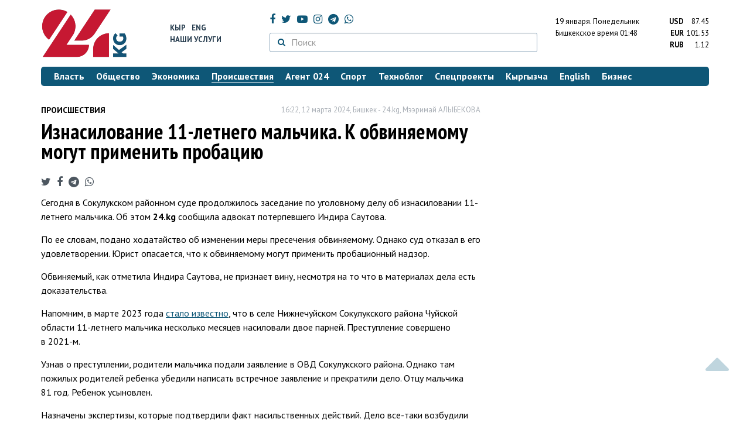

--- FILE ---
content_type: text/html; charset=UTF-8
request_url: https://24.kg/proisshestvija/288813_iznasilovanie_11-letnego_malchika_knbspobvinyaemomu_mogut_primenit_probatsiyu/
body_size: 14527
content:
<!DOCTYPE html> <html lang="ru-RU"> <head> <meta charset="UTF-8"> <meta name="csrf-param" content="_csrf">
<meta name="csrf-token" content="Q95MRMktTupO3t5KjZ-OVT7MD5--TrtFMhEYZ1BBEecCuQ8gjB0MnRqHjQXK2r8QVpsi9uw37QRjWkkPAyZJsQ=="> <script async src="https://www.googletagmanager.com/gtag/js?id=G-K616MXZCLM"></script> <script> window.dataLayer = window.dataLayer || []; function gtag(){dataLayer.push(arguments);} gtag('js', new Date()); gtag('config', 'G-K616MXZCLM'); </script> <title>Изнасилование 11-летнего мальчика. К обвиняемому могут применить пробацию - | 24.KG</title> <meta http-equiv="X-UA-Compatible" content="IE=edge"> <meta name="viewport" content="width=device-width, initial-scale=1.0, minimum-scale=1.0, user-scalable=no"/> <meta name="format-detection" content="telephone=no"> <meta name="description" content="Сегодня в Сокулукском районном суде продолжилось заседание по уголовному делу об изнасиловании 11-летнего мальчика. Об этом 24.kg сообщила адвокат потерпевшего Индира Саутова.">
<meta name="title" content="Изнасилование 11-летнего мальчика. К обвиняемому могут применить пробацию
">
<meta name="author" content="Мээримай АЛЫБЕКОВА">
<meta property="og:description" content="Сегодня в Сокулукском районном суде продолжилось заседание по уголовному делу об изнасиловании 11-летнего мальчика. Об этом 24.kg сообщила адвокат потерпевшего Индира Саутова.">
<meta property="og:title" content="Изнасилование 11-летнего мальчика. К обвиняемому могут применить пробацию - | 24.KG">
<meta property="og:image" content="https://24.kg/files/media/324/324237.jpeg">
<meta name="image_src" content="https://24.kg/files/media/324/324237.jpeg">
<meta name="twitter:image:src" content="https://24.kg/files/media/324/324237.jpeg">
<meta property="og:url" content="https://24.kg/proisshestvija/288813_iznasilovanie_11-letnego_malchika_kobvinyaemomu_mogut_primenit_probatsiyu/">
<meta property="og:type" content="article">
<meta property="og:site_name" content="24.kg">
<meta property="article:publisher" content="https://www.facebook.com/www.24.kg">
<meta property="article:published_time" content="2024-03-12T16:22:00+06:00">
<meta property="article:modified_time" content="2024-03-12T16:22:38+06:00">
<meta property="article:section" content="Происшествия">
<meta name="twitter:description" content="Сегодня в Сокулукском районном суде продолжилось заседание по уголовному делу об изнасиловании 11-летнего мальчика. Об этом 24.kg сообщила адвокат потерпевшего Индира Саутова.">
<meta name="twitter:card" content="summary_large_image">
<meta name="twitter:site" content="@_24_kg">
<meta name="twitter:site:id" content="249014600">
<meta name="twitter:title" content="Изнасилование 11-летнего мальчика. К обвиняемому могут применить пробацию
">
<meta name="googlebot" content="index">
<meta id="mref" name="referrer" content="origin">
<meta name="keywords" content="новости, новости Кыргызстана, новости Киргизии, Кыргызстан, Бишкек, новости Бишкека, Киргизия, важное, новости сегодня">
<meta name="yandex-verification" content="7ce61452432d0247">
<meta name="yandex-verification" content="ac9b98a71e767119">
<meta name="google-site-verification" content="EZHHOrSGaC9q4eF38uFeqq1kTts6aYeNxX_NCqwI2xE">
<meta property="fb:app_id" content="942470665830749">
<meta property="og:locale" content="ru_ru">
<link href="https://24.kg/proisshestvija/288813_iznasilovanie_11-letnego_malchika_kobvinyaemomu_mogut_primenit_probatsiyu/amp/" rel="amphtml">
<link href="/assets/7a772a43/images/ico/apple-touch-icon.png" rel="apple-touch-icon" sizes="72x72">
<link type="image/png" href="/assets/7a772a43/images/ico/favicon-32x32.png" rel="icon" sizes="32x32">
<link type="image/png" href="/assets/7a772a43/images/ico/favicon-16x16.png" rel="icon" sizes="16x16">
<link href="/assets/7a772a43/images/ico/manifest.json" rel="manifest">
<link href="/assets/7a772a43/images/ico/safari-pinned-tab.svg" rel="mask-icon" color="#5bbad5">
<link href="/assets/7a772a43/images/ico/favicon.ico" rel="shortcut icon">
<link rel="msapplication-config" content="/assets/7a772a43/images/ico/browserconfig.xml">
<link rel="theme-color" content="#ffffff">
<link type="application/rss+xml" href="/oshskie_sobytija/rss/" title="Ошские события" rel="alternate">
<link type="application/rss+xml" href="/vybory/rss/" title="Выборы" rel="alternate">
<link type="application/rss+xml" href="/politika/rss/" title="Политика" rel="alternate">
<link type="application/rss+xml" href="/parlament/rss/" title="Парламент" rel="alternate">
<link type="application/rss+xml" href="/ekonomika/rss/" title="Экономика" rel="alternate">
<link type="application/rss+xml" href="/obschestvo/rss/" title="Общество" rel="alternate">
<link type="application/rss+xml" href="/ljudi_i_sudby/rss/" title="Люди и судьбы" rel="alternate">
<link type="application/rss+xml" href="/bishkek_24/rss/" title="Бишкек-24" rel="alternate">
<link type="application/rss+xml" href="/velikaja_pobeda/rss/" title="Великая Победа" rel="alternate">
<link type="application/rss+xml" href="/reportazhi/rss/" title="Репортажи" rel="alternate">
<link type="application/rss+xml" href="/kriminal/rss/" title="Криминал" rel="alternate">
<link type="application/rss+xml" href="/proisshestvija/rss/" title="Происшествия" rel="alternate">
<link type="application/rss+xml" href="/biznes_info/rss/" title="Бизнес" rel="alternate">
<link type="application/rss+xml" href="/sport/rss/" title="Спорт" rel="alternate">
<link type="application/rss+xml" href="/kadry/rss/" title="Кадры" rel="alternate">
<link type="application/rss+xml" href="/kultura/rss/" title="Культура" rel="alternate">
<link type="application/rss+xml" href="/pro_kino/rss/" title="Про кино" rel="alternate">
<link type="application/rss+xml" href="/tsentralnaja_azija/rss/" title="Центральная Азия" rel="alternate">
<link type="application/rss+xml" href="/sng/rss/" title="СНГ" rel="alternate">
<link type="application/rss+xml" href="/zdorove/rss/" title="Здоровье" rel="alternate">
<link type="application/rss+xml" href="/v_mire/rss/" title="В мире" rel="alternate">
<link type="application/rss+xml" href="/tehnoblog/rss/" title="Техноблог" rel="alternate">
<link type="application/rss+xml" href="/finansy/rss/" title="Финансы" rel="alternate">
<link type="application/rss+xml" href="/eaes/rss/" title="ЕАЭС" rel="alternate">
<link type="application/rss+xml" href="/vlast/rss/" title="Власть" rel="alternate">
<link type="application/rss+xml" href="/agent_024/rss/" title="Агент 024" rel="alternate">
<link type="application/rss+xml" href="/spetsproekty/rss/" title="Спецпроекты" rel="alternate">
<link href="https://fonts.googleapis.com/css?family=PT+Sans+Narrow:400,700|PT+Sans:400,400i,700,700i|PT+Serif:400,400i,700,700i&amp;amp;subset=cyrillic" rel="stylesheet">
<link href="/assets/368fcb76aa6d9a493e9d85942ee97cf2.css?v=1663139712" rel="stylesheet"> <script>window.yaContextCb = window.yaContextCb || []</script> <script src="https://yandex.ru/ads/system/context.js" async></script> </head> <body > <div class="topBanner hidden-print"> <div class="container"> <div id="4b_w8" data-ox-phs='{"36":{"min":1200},"51":{"min":992,"max":1199},"52":{"min":768,"max":991},"53":{"max":767}}'></div> </div> </div> <div class="bottomBanner hidden-print"> <div class="container"> <a href="#" class="close-banner"><i class="fa fa-times-circle-o"></i></a> <div id="4b_w9" data-ox-phs='{"133":{"min":1200},"134":{"min":992,"max":1199},"135":{"min":768,"max":991},"136":{"max":767}}'></div> </div> </div> <div class="side-banners hidden-print"> <div class="side-banners-item side-banners-left"> <div id="4b_w10" data-ox-phs='{"129":{"min":1200},"130":{"min":992,"max":1199},"131":{"min":768,"max":991}}'></div> </div> <div class="side-banners-item side-banners-right"> <div id="4b_w11" data-ox-phs='{"132":{"min":1200},"130":{"min":992,"max":1199},"131":{"min":768,"max":991}}'></div> </div> </div> <div class="container"> <header class="row hidden-print"> <div class="col-lg-2 col-md-2 col-sm-2 col-xs-5 logo"> <a href="/"> <img class="visible-lg visible-xs" src="/assets/7a772a43/images/logo.png" alt="www.24.kg - КЫРГЫЗСТАН"><img class="visible-md" src="/assets/7a772a43/images/logo-md.png" alt="www.24.kg - КЫРГЫЗСТАН"><img class="visible-sm" src="/assets/7a772a43/images/logo-sm.png" alt="www.24.kg - КЫРГЫЗСТАН"> </a> </div> <div class="col-lg-2 col-md-2 col-sm-2 lang hidden-xs"> <div> <a href="/kyrgyzcha/">Кыр</a> <a href="/english/">Eng</a> </div> <div><a href="/about/services.html">Наши услуги</a></div> </div> <div class="col-lg-5 col-md-4 col-sm-4 hidden-xs socCont"> <div class="social"> <a target="_blank" href="https://www.facebook.com/www.24.kg/" rel="nofollow"><i class="fa fa-facebook" aria-hidden="true"></i></a> <a target="_blank" href="https://twitter.com/_24_kg" rel="nofollow"><i class="fa fa-twitter" aria-hidden="true"></i></a> <a target="_blank" href="https://www.youtube.com/channel/UCkKzgNm1_pyPPHKigI75MoQ" rel="nofollow"><i class="fa fa-youtube-play" aria-hidden="true"></i></a> <a target="_blank" href="https://www.instagram.com/24_kg/"><i class="fa fa-instagram" aria-hidden="true"></i></a> <a target="_blank" href="https://t.me/news24kg/"><i class="fa fa-telegram" aria-hidden="true"></i></a> <a target="_blank" href="https://wa.me/996555312024"><i class="fa fa-whatsapp" aria-hidden="true"></i></a> </div> <div class="search"> <form id="w12" action="/poisk_po_sajtu/" method="get"> <div class="input-group"> <span class="input-group-btn"> <button class="btn btn-default" type="submit"> <i class="fa fa-search" aria-hidden="true"></i> </button> </span>
<input type="text" id="searchform-text" class="form-control" name="SearchForm[text]" placeholder="Поиск"> </div> </form></div> </div> <div class="col-lg-3 col-md-4 col-sm-4 col-xs-7"> <div class="lang hidden-lg hidden-md hidden-sm"> <div> <a href="/kyrgyzcha/">Кыр</a> <a href="/english/">Eng</a> </div> <div><a href="/about/services.html">Наши услуги</a></div> </div> <div class="row"> <div class="col-xs-7 col-sm-7 col-md-8 pdr-0"> <div class="weather"> <span class="hidden-xs"> 19 января. <span style="text-transform: capitalize;"> понедельник </span> </span> <span class="hidden-sm hidden-md hidden-lg"> 19 янв. <span style="text-transform: capitalize;"> пн. </span> </span><br/> <span class="hidden-sm hidden-xs">Бишкекское время</span> <span class="hidden-md hidden-lg">Время</span> 01:48
<!-- --> </div> </div> <div class="col-xs-5 col-sm-5 col-md-4 pdl-0 text-right"> <div class="currency " id="currencies"> <div data="87.45"> <b>USD</b><span> 87.45 </span> </div> <div data="101.53"> <b>EUR</b><span> 101.53 </span> </div> <div data="1.12"> <b>RUB</b><span> 1.12 </span> </div> </div>
<div id="currencies_popover" style="display: none"> <table class="table-striped table-hover"> <tr> <td> <b>USD</b> </td> <td> <div> <span>87.45</span> </div> </td> </tr> <tr> <td> <b>EUR</b> </td> <td> <div> <span>101.53</span> </div> </td> </tr> <tr> <td> <b>RUB</b> </td> <td> <div> <span>1.12</span> </div> </td> </tr> <tr> <td> <b>KZT</b> </td> <td> <div> <span>0.17</span> </div> </td> </tr> <tr> <td> <b>UZS</b> </td> <td> <div> <span>0.01</span> </div> </td> </tr> </table>
</div> </div> </div> </div> </header> <nav class="navbar hidden-print" id="menu"> <div class="navbar-header"> <button type="button" class="navbar-toggle menuMenuButton"> <i class="fa fa-align-justify" aria-hidden="true"></i> Рубрикатор </button>
<button class="navbar-toggle pull-right searchButton"><i class="fa fa-search" aria-hidden="true"></i></button>
<div id="searchForm"> <div class="title"><i class="fa fa-search" aria-hidden="true"></i> Поиск по сайту <span class="close closeSearchForm"><i class="fa fa-times" aria-hidden="true"></i></span> </div> <form id="w13" action="/poisk_po_sajtu/" method="get">
<input type="text" id="searchform-text" class="form-control" name="SearchForm[text]" placeholder="Поиск"> <button type="submit" class="btn btn-default">Найти</button> </form></div> </div> <div id="mainMenu"> <div class="title hidden-sm hidden-md hidden-lg"><i class="fa fa-bars" aria-hidden="true"></i> Рубрикатор <span class="close closeMainMenu"><i class="fa fa-times" aria-hidden="true"></i></span> </div> <ul class="nav navbar-nav"><li><a href="/vlast/"><span>Власть</span></a></li>
<li><a href="/obschestvo/"><span>Общество</span></a></li>
<li><a href="/ekonomika/"><span>Экономика</span></a></li>
<li class="active"><a href="/proisshestvija/"><span>Происшествия</span></a></li>
<li><a href="/agent_024/"><span>Агент 024</span></a></li>
<li><a href="/sport/"><span>Спорт</span></a></li>
<li><a href="/tehnoblog/"><span>Техноблог</span></a></li>
<li><a href="/spetsproekty/"><span>Спецпроекты</span></a></li>
<li><a href="/kyrgyzcha/"><span>Кыргызча</span></a></li>
<li><a href="/english/"><span>English</span></a></li>
<li><a href="/biznes_info/"><span>Бизнес</span></a></li></ul> </div><!-- /.navbar-collapse --> </nav> <div class="row"> <div class="col-xs-12"> <div id="4b_w14" class="mgb20 hidden-print" data-ox-phs='{"37":{"min":1200},"54":{"min":992,"max":1199},"55":{"min":768,"max":991},"56":{"max":767}}'></div> <div id="4b_w15" class="mgb20 hidden-print" data-ox-phs='{"112":{"min":1200},"113":{"min":992,"max":1199},"114":{"min":768,"max":991},"115":{"max":767}}'></div> </div> </div> <div class="row" id="content-wrapper"> <div class="col-sm-8 col-xs-12"> <script type="application/ld+json"> {"@context":"https:\/\/schema.org","@type":"BreadcrumbList","itemListElement":[{"@type":"ListItem","position":1,"name":"\u041f\u0440\u043e\u0438\u0441\u0448\u0435\u0441\u0442\u0432\u0438\u044f","item":"https:\/\/24.kg\/proisshestvija\/"},{"@type":"ListItem","position":2,"name":"\u0418\u0437\u043d\u0430\u0441\u0438\u043b\u043e\u0432\u0430\u043d\u0438\u0435 11-\u043b\u0435\u0442\u043d\u0435\u0433\u043e \u043c\u0430\u043b\u044c\u0447\u0438\u043a\u0430. \u041a&nbsp;\u043e\u0431\u0432\u0438\u043d\u044f\u0435\u043c\u043e\u043c\u0443 \u043c\u043e\u0433\u0443\u0442 \u043f\u0440\u0438\u043c\u0435\u043d\u0438\u0442\u044c \u043f\u0440\u043e\u0431\u0430\u0446\u0438\u044e\n","item":"https:\/\/24.kg\/proisshestvija\/288813_iznasilovanie_11-letnego_malchika_kobvinyaemomu_mogut_primenit_probatsiyu\/"}]} </script> <div itemscope itemtype="http://schema.org/NewsArticle" itemid="https://24.kg/proisshestvija/288813_iznasilovanie_11-letnego_malchika_kobvinyaemomu_mogut_primenit_probatsiyu/"> <meta itemprop="dateModified" content="2024-03-12\"/> <meta itemprop="headline" content="Изнасилование 11-летнего мальчика. К&nbsp;обвиняемому могут применить пробацию
"/> <div class="row"> <div itemprop="articleSection" class="col-xs-4 newsCat"> <a href="/proisshestvija/"> Происшествия </a> </div> <div class="col-xs-8 text-right newsDate hidden-xs"><span itemprop='datePublished' content='2024-03-12\'>16:22, 12 марта 2024</span>, Бишкек - <span itemprop='publisher' itemscope itemtype='http://schema.org/Organization'><span itemprop='name'>24.kg</span><meta itemprop='address' content='720001, Республика Кыргызстан, г. Бишкек, ул.Манасчы Сагымбая, 77'><meta itemprop='telephone' content='+996 (312) 66-01-88'><span itemprop='logo' itemscope itemtype='http://schema.org/ImageObject'><link itemprop='contentUrl' href='https://24.kg/assets/7a772a43/images/logo.png'><link itemprop='url' href='https://24.kg/assets/7a772a43/images/logo.png'></span></span>, <span itemprop='author' itemscope itemtype='http://schema.org/Person'><span itemprop='name' class='text-nowrap'>Мээримай АЛЫБЕКОВА</span></span></div> </div> <h1 itemprop="name" class="newsTitle">Изнасилование 11-летнего мальчика. К&nbsp;обвиняемому могут применить пробацию
</h1> <div class="row"> <div class="col-xs-12 newsDate hidden-sm hidden-md hidden-lg"><span itemprop='datePublished' content='2024-03-12\'>16:22, 12 марта 2024</span>, Бишкек - <span itemprop='publisher' itemscope itemtype='http://schema.org/Organization'><span itemprop='name'>24.kg</span><meta itemprop='address' content='720001, Республика Кыргызстан, г. Бишкек, ул.Манасчы Сагымбая, 77'><meta itemprop='telephone' content='+996 (312) 66-01-88'><span itemprop='logo' itemscope itemtype='http://schema.org/ImageObject'><link itemprop='contentUrl' href='https://24.kg/assets/7a772a43/images/logo.png'><link itemprop='url' href='https://24.kg/assets/7a772a43/images/logo.png'></span></span>, <span itemprop='author' itemscope itemtype='http://schema.org/Person'><span itemprop='name' class='text-nowrap'>Мээримай АЛЫБЕКОВА</span></span></div> </div> <span itemprop='image' itemscope itemtype='http://schema.org/ImageObject'>
<meta itemprop='width' content='750'/>
<meta itemprop='height' content='565'/>
<link itemprop='contentUrl' href='https://24.kg/files/media/151/151816.png'/>
<link itemprop='url' href='https://24.kg/files/media/151/151816.png'/>
</span>
<noindex> <div class="row hidden-print"> <div class="col-xs-12 social social-links"> <a rel="nofollow" target="_blank" href="https://twitter.com/intent/tweet?text=Изнасилование 11-летнего мальчика. К обвиняемому могут применить пробацию
&url=https://24.kg/proisshestvija/288813/"><i class="fa fa-twitter" aria-hidden="true"></i></a> <a rel="nofollow" target="_blank" href="https://www.facebook.com/dialog/feed?app_id=942470665830749&redirect_uri=https://24.kg/proisshestvija/288813/&link=https://24.kg/proisshestvija/288813/"><i class="fa fa-facebook" aria-hidden="true"></i></a> <a rel="nofollow" target="_blank" href="https://telegram.me/share/url?url=https://24.kg/proisshestvija/288813/&text=Изнасилование 11-летнего мальчика. К обвиняемому могут применить пробацию
"><i class="fa fa-telegram" aria-hidden="true"></i></a> <a rel="nofollow" target="_blank" href="https://wa.me/?text=https://24.kg/proisshestvija/288813/"><i class="fa fa-whatsapp" aria-hidden="true"></i></a> </div> </div>
</noindex> <div class="cont" itemprop="articleBody"> <p>Сегодня в&nbsp;Сокулукском районном суде продолжилось заседание по&nbsp;уголовному делу об&nbsp;изнасиловании 11-летнего мальчика. Об&nbsp;этом <strong>24.kg</strong> сообщила адвокат потерпевшего Индира Саутова.</p>
<p>По&nbsp;ее&nbsp;словам, подано ходатайство об&nbsp;изменении меры пресечения обвиняемому. Однако суд отказал в его удовлетворении. Юрист опасается, что к обвиняемому могут применить пробационный надзор.</p>
<p>Обвиняемый, как отметила Индира Саутова, не&nbsp;признает вину, несмотря на&nbsp;то что в&nbsp;материалах дела есть доказательства.</p>
<p>Напомним, в&nbsp;марте 2023 года <a href="https://24.kg/proisshestvija/259734_vsokuluke_malchika_nasilovali_dvoe_odnoselchan_vmilitsii_soobschili_podrobnosti/" target="_blank">стало известно</a>, что в&nbsp;селе Нижнечуйском Сокулукского района Чуйской области 11-летнего мальчика несколько месяцев насиловали двое парней. Преступление совершено в&nbsp;2021-м.<a href="https://24.kg/proisshestvija/259734_vsokuluke_malchika_nasilovali_dvoe_odnoselchan_vmilitsii_soobschili_podrobnosti/"><br /> </a></p>
<p><span data-mce-mark="1">Узнав о&nbsp;преступлении, родители мальчика подали заявление в&nbsp;ОВД Сокулукского района. Однако там пожилых родителей ребенка убедили написать встречное заявление и&nbsp;прекратили дело. Отцу мальчика 81&nbsp;год. Ребенок усыновлен.</span></p>
<p>Назначены экспертизы, которые подтвердили факт насильственных действий. Дело все-таки возбудили и&nbsp;довели до&nbsp;суда. Одному из&nbsp;обвиняемых назначена мера пресечения в&nbsp;виде подписки о&nbsp;невыезде, с&nbsp;которой сторона потерпевших не&nbsp;согласна.</p>
<p>В&nbsp;отношении второго обвиняемого производство прекратили, так как на&nbsp;момент совершения преступления ему было 13,5&nbsp;года.</p> </div>
<noindex> <div class="row hidden-print"> <div class="col-xs-12 social social-links"> <a rel="nofollow" target="_blank" href="https://twitter.com/intent/tweet?text=Изнасилование 11-летнего мальчика. К обвиняемому могут применить пробацию
&url=https://24.kg/proisshestvija/288813/"><i class="fa fa-twitter" aria-hidden="true"></i></a> <a rel="nofollow" target="_blank" href="https://www.facebook.com/dialog/feed?app_id=942470665830749&redirect_uri=https://24.kg/proisshestvija/288813/&link=https://24.kg/proisshestvija/288813/"><i class="fa fa-facebook" aria-hidden="true"></i></a> <a rel="nofollow" target="_blank" href="https://telegram.me/share/url?url=https://24.kg/proisshestvija/288813/&text=Изнасилование 11-летнего мальчика. К обвиняемому могут применить пробацию
"><i class="fa fa-telegram" aria-hidden="true"></i></a> <a rel="nofollow" target="_blank" href="https://wa.me/?text=https://24.kg/proisshestvija/288813/"><i class="fa fa-whatsapp" aria-hidden="true"></i></a> </div> </div>
</noindex> <div class="row mgb30 hidden-print"> <div class="col-xs-12 col-sm-8 newsLink">Ссылка: <span id="article-link">https://24.kg/proisshestvija/288813/</span> <a href="javascript:;" class="clipboard" data-clipboard-target="#article-link" data-title="Ссылка скопирована" style="font-size: 13px" ><i class="fa fa-clipboard"></i></a> <br/> просмотров: 3639 </div> <div class="col-xs-12 col-sm-4 text-right newsPrintLink"> <a href="javascript:window.print();"><i class="fa fa-print" aria-hidden="true"></i> Версия для печати </a> </div> </div>
</div>
<div class="row"> <div class="col-lg-12"> <div id="4b_w0" class="mgb40 hidden-print" data-ox-phs='{"50":{"min":1200},"93":{"min":992,"max":1199},"94":{"min":768,"max":991},"95":{"max":767}}'></div> </div>
</div>
<div class="row"> <div class="col-lg-12"> <div id="4b_w1" class="mgb40 hidden-print" data-ox-phs='{"141":{"min":1200},"142":{"min":992,"max":1199},"143":{"min":768,"max":991},"144":{"max":767}}'></div> </div>
</div> <div class="row lineNews mgb40 hidden-print"> <div class="col-xs-12"> <div class="lineTitle"> Материалы по теме <div class="line" style="margin-bottom: 10px;"></div> </div> </div> <div class="col-xs-12"> <div class="one"> <div class="title"> <a data-pjax="0" href="/proisshestvija/355444_pojar_vdetsadu_pod_bishkekom_evakuirovanyi_30chelovek/"><span>Пожар в&nbsp;детсаду под Бишкеком: эвакуированы 30&nbsp;человек
</span></a> </div> </div> <div class="one"> <div class="title"> <a data-pjax="0" href="/proisshestvija/354738_vsokulukskom_rayone_gosudarstvu_vozvraschen_reguliruyuschiy_basseyn/"><span>В&nbsp;Сокулукском районе государству возвращен регулирующий бассейн
</span></a> </div> </div> <div class="one"> <div class="title"> <a data-pjax="0" href="/agent_024/353508_vsokuluke_deti_perehodyat_dorogu_cherez_podzemnuyu_trubu_kommentariy_mvd/"><span>В&nbsp;Сокулуке дети переходят дорогу через подземную трубу. Комментарий МВД
</span></a> </div> </div> <div class="one"> <div class="title"> <a data-pjax="0" href="/obschestvo/353465_shkolniki_perehodyat_dorogu_cherez_podzemnuyu_trubu_kommentariy_mintransa/"><span>Школьники переходят дорогу через подземную трубу. Комментарий Минтранса
</span></a> </div> </div> <div class="one"> <div class="title"> <a data-pjax="0" href="/proisshestvija/353404_shkolniki_perehodyat_dorogu_cherez_podzemnuyu_trubu_oni_prosyat_vlasti_opomoschi/"><span>Школьники переходят дорогу через подземную трубу. Они просят власти о&nbsp;помощи
</span></a> <a data-pjax="0" href="/proisshestvija/353404_shkolniki_perehodyat_dorogu_cherez_podzemnuyu_trubu_oni_prosyat_vlasti_opomoschi/" title="видео"><i class="fa fa-youtube-play" aria-hidden="true"></i></a> </div> </div> <div class="one"> <div class="title"> <a data-pjax="0" href="/obschestvo/352944_zaversheno_asfaltirovanie_avtodorogi_sokuluk_belogorka/"><span>Завершено асфальтирование автодороги Сокулук&nbsp;&mdash; Белогорка
</span></a> </div> </div> <div class="one"> <div class="title"> <a data-pjax="0" href="/proisshestvija/351838_vtoktogule_zaderjali_troih_parney_polgoda_nasilovavshih_14-letnyuyu_devochku/"><span>В&nbsp;Токтогуле задержали троих парней, полгода насиловавших 14-летнюю девочку
</span></a> <a data-pjax="0" href="/proisshestvija/351838_vtoktogule_zaderjali_troih_parney_polgoda_nasilovavshih_14-letnyuyu_devochku/" title="фото"><i class="fa fa-camera" aria-hidden="true"></i></a> </div> </div> <div class="one"> <div class="title"> <a data-pjax="0" href="/obschestvo/348687_vsele_komsomolskom_udetey_net_uchebnikov_poangliyskomu_otvet_direktora_shkolyi/"><span>В&nbsp;селе Комсомольском у&nbsp;детей нет учебников по&nbsp;английскому. Ответ директора школы
</span></a> </div> </div> <div class="one"> <div class="title"> <a data-pjax="0" href="/ekonomika/347869_naterritorii_sokulukskogo_rayona_postroyat_industrialno-logisticheskiy_tsentr/"><span>На&nbsp;территории Сокулукского района построят индустриально-логистический центр
</span></a> </div> </div> <div class="one"> <div class="title"> <a data-pjax="0" href="/proisshestvija/346974_vsokuluke_pri_pyanoy_ssore_mujchina_ubil_71-letnego_odnoselchanina_/"><span>В&nbsp;Сокулуке при пьяной ссоре мужчина убил 71-летнего односельчанина </span></a> <a data-pjax="0" href="/proisshestvija/346974_vsokuluke_pri_pyanoy_ssore_mujchina_ubil_71-letnego_odnoselchanina_/" title="фото"><i class="fa fa-camera" aria-hidden="true"></i></a> </div> </div> </div> </div>
<div class="row"> <div class="col-xs-12"> <div id="4b_w2" class="mgb20 hidden-print" data-ox-phs='{"96":{"min":1200},"97":{"min":992,"max":1199},"98":{"min":768,"max":991},"99":{"max":767}}'></div> </div>
</div>
<div class="row"> <div class="col-xs-12"> <div id="4b_w3" class="mgb20 hidden-print" data-ox-phs='{"100":{"min":1200},"101":{"min":992,"max":1199},"102":{"min":768,"max":991},"103":{"max":767}}'></div> </div>
</div> </div> <div class="col-sm-4 hidden-xs hidden-print"> <div id="4b_w4" class="mgb40 hidden-print" data-ox-phs='{"47":{"min":1200},"84":{"min":992,"max":1199},"85":{"min":768,"max":991},"86":{"max":767}}'></div> <div id="4b_w5" class="mgb40 hidden-print" data-ox-phs='{"48":{"min":1200},"87":{"min":992,"max":1199},"88":{"min":768,"max":991},"89":{"max":767}}'></div> <div id="scrollable-banners"> <div id="4b_w6" class="mgb40 hidden-print" data-ox-phs='{"49":{"min":1200},"90":{"min":992,"max":1199},"91":{"min":768,"max":991},"92":{"max":767}}'></div><div id="4b_w7" class="mgb40 hidden-print" data-ox-phs='{"137":{"min":1200},"138":{"min":992,"max":1199},"139":{"min":768,"max":991},"140":{"max":767}}'></div> </div> </div> </div> <div class="hidden-print">
<div class="row"> <div class="col-xs-12"> <div class="lineTitle"> Популярные новости <div class="line"></div> </div> </div>
</div>
<div class="row blockNews"> <div class="row"> <div class="col-sm-3 col-xs-6 "> <a href="/proisshestvija/358000_morozyi_do28gradusov_igololed_kyirgyizstan_jdut_slojnyie_pogodnyie_usloviya/" class="title"> <img src="/thumbnails/9c0c1/49d7f/419488_w263_h198.jpg" alt="Морозы до&amp;nbsp;&amp;minus;28&amp;nbsp;градусов и&amp;nbsp;гололед: Кыргызстан ждут сложные погодные условия
"> <span>Морозы до&nbsp;&minus;28&nbsp;градусов и&nbsp;гололед: Кыргызстан ждут сложные погодные условия
</span> </a> </div> <div class="col-sm-3 col-xs-6 "> <a href="/proisshestvija/358238_vbishkeke_naperesechenii_ulits_baytika_baatyira_imederova_stolknulis_avtobusyi/" class="title"> <img src="/thumbnails/fa272/1c6f1/151816_w263_h198.png" alt="В&amp;nbsp;Бишкеке на&amp;nbsp;пересечении улиц Байтика Баатыра и&amp;nbsp;Медерова столкнулись автобусы
"> <span>В&nbsp;Бишкеке на&nbsp;пересечении улиц Байтика Баатыра и&nbsp;Медерова столкнулись автобусы
</span> </a> </div> <div class="col-xs-12 visible-xs"></div> <div class="col-sm-3 col-xs-6 "> <a href="/proisshestvija/358176_uchitelya_izbivshego_shkolnika_vbishkeke_dostavili_vmilitsiyu/" class="title"> <img src="/thumbnails/fa272/1c6f1/151816_w263_h198.png" alt="Учителя, избившего школьника в&amp;nbsp;Бишкеке, доставили в&amp;nbsp;милицию
"> <span>Учителя, избившего школьника в&nbsp;Бишкеке, доставили в&nbsp;милицию
</span> </a> </div> <div class="col-sm-3 col-xs-6 "> <a href="/proisshestvija/358262_pyat_metrov_snega_iparalizovannyiy_gorod_chto_proishodit_nakamchatke/" class="title"> <img src="/thumbnails/33572/344f2/419818_w263_h198.jpg" alt="Пять метров снега и&amp;nbsp;парализованный город: что происходит на&amp;nbsp;Камчатке
"> <span>Пять метров снега и&nbsp;парализованный город: что происходит на&nbsp;Камчатке
</span> </a> </div> <div class="col-xs-12 visible-xs"></div> </div> </div> <div class="row"> <div class="col-xs-12"> <!-- Sparrow --> <script type="text/javascript" data-key="565b790cb0c2668b16c7ce9255595f49"> (function(w, a) { (w[a] = w[a] || []).push({ 'script_key': '565b790cb0c2668b16c7ce9255595f49', 'settings': { 'w': 107503, 'sid': 10737 } }); if(!window['_Sparrow_embed']) { var node = document.createElement('script'); node.type = 'text/javascript'; node.async = true; node.src = 'https://widget.sparrow.ru/js/embed.js'; (document.getElementsByTagName('head')[0] || document.getElementsByTagName('body')[0]).appendChild(node); } else { window['_Sparrow_embed'].initWidgets(); } })(window, '_sparrow_widgets'); </script> <!-- /Sparrow --> </div> </div>
<div class="row"> <div class="col-xs-12"> <div class="lineTitle"> Бизнес <div class="line"></div> </div> </div>
</div>
<div class="row blockNews"> <div class="row"> <div class="col-sm-3 col-xs-6 "> <a href="/biznes_info/358187_neupustite_svoy_shans_marafon_prizov_otMBANK_nafinishnoy_pryamoy/" class="title"> <img src="/thumbnails/7f6b9/0ae07/419722_w263_h198.jpg" alt="Не&amp;nbsp;упустите свой шанс: марафон призов от&amp;nbsp;MBANK на&amp;nbsp;финишной прямой
"> <span>Не&nbsp;упустите свой шанс: марафон призов от&nbsp;MBANK на&nbsp;финишной прямой
</span> </a> </div> <div class="col-sm-3 col-xs-6 "> <a href="/biznes_info/358151_svyaz_bez_lishnih_pereplat_MEGA_predlagaet_nastraivaemyiy_tarif_MIX/" class="title"> <img src="/thumbnails/4af32/740eb/419673_w263_h198.jpg" alt="Связь без лишних переплат: MEGA предлагает настраиваемый тариф MIX
"> <span>Связь без лишних переплат: MEGA предлагает настраиваемый тариф MIX
</span> </a> </div> <div class="col-xs-12 visible-xs"></div> <div class="col-sm-3 col-xs-6 "> <a href="/biznes_info/358098_prodlevaem_prazdnik_vOStore_snova_daryat_podarki_zapokupku_Honor/" class="title"> <img src="/thumbnails/fa0c5/87465/419601_w263_h198.png" alt="Продлеваем праздник: в&amp;nbsp;O!Store снова дарят подарки за&amp;nbsp;покупку Honor
"> <span>Продлеваем праздник: в&nbsp;O!Store снова дарят подарки за&nbsp;покупку Honor
</span> </a> </div> <div class="col-sm-3 col-xs-6 "> <a href="/biznes_info/357826_porekomendovali_kompanon_biznes_poluchili_bonus/" class="title"> <img src="/thumbnails/5fdd2/c5908/419247_w263_h198.jpg" alt="Порекомендовали &amp;laquo;Компаньон Бизнес&amp;raquo;&amp;nbsp;&amp;mdash; получили бонус
"> <span>Порекомендовали &laquo;Компаньон Бизнес&raquo;&nbsp;&mdash; получили бонус
</span> </a> </div> <div class="col-xs-12 visible-xs"></div> </div> </div>
<div class="row visible-xs visible-sm"> <div class="col-xs-12"> <!-- Composite Start --> <div id="M707748ScriptRootC1127426"></div> <script src="https://jsc.lentainform.com/2/4/24.kg.1127426.js" async></script> <!-- Composite End --> </div>
</div>
<div class="row hidden-xs hidden-sm"> <div class="col-xs-12"> <!-- SVK-Native --> <script type="text/javascript" data-key="0314ae78de42f6db7888cb0aa9e0b80e"> (function(w, a) { (w[a] = w[a] || []).push({ 'script_key': '0314ae78de42f6db7888cb0aa9e0b80e', 'settings': { 'w': 16313 } }); if(!window['_SVKNative_embed']) { var node = document.createElement('script'); node.type = 'text/javascript'; node.async = true; node.src = '//widget.svk-native.ru/js/embed.js'; (document.getElementsByTagName('head')[0] || document.getElementsByTagName('body')[0]).appendChild(node); } else { window['_SVKNative_embed'].initWidgets(); } })(window, '_svk_n_widgets'); </script> <!-- /SVK-Native --> </div>
</div> </div> </div> <footer class="footer"> <div class="container"> <ul class="nav hidden-print"><li><a href="/vlast/">Власть</a></li>
<li><a href="/obschestvo/">Общество</a></li>
<li><a href="/ekonomika/">Экономика</a></li>
<li class="active"><a href="/proisshestvija/">Происшествия</a></li>
<li><a href="/sport/">Спорт</a></li>
<li><a href="/whatsapp/">Агент 024</a></li>
<li><a href="/tehnoblog/">Техноблог</a></li>
<li><a href="/kyrgyzcha/">Кыргызча</a></li>
<li><a href="/english/">English</a></li>
<li><a href="/biznes_info/">Бизнес</a></li>
<li><a href="/video/">Видео</a></li></ul> <div class="row"> <div class="col-lg-9 col-md-9 col-sm-8 col-xs-12"> <div class="contact"> <div><i class="fa fa-phone" aria-hidden="true"></i><span>Телефон <a href="callto://+996312660188">+996 (312) 66-01-88</a></span></div> <div><i class="fa fa-envelope" aria-hidden="true"></i><span>Почта <a href="mailto:info@24.kg">info@24.kg</a></span> </div> </div> </div> <div class="col-lg-3 col-md-3 col-sm-4 hidden-xs hidden-print text-right"> <a href="https://yandex.ru/cy?base=0&amp;host=24.kg"><img src="//www.yandex.ru/cycounter?24.kg" width="88" height="31" alt="Индекс цитирования" border="0"/></a>. <!-- Yandex.Metrika informer --> <a href="https://metrika.yandex.ru/stat/?id=22715299&amp;from=informer" target="_blank" rel="nofollow"><img src="//informer.yandex.ru/informer/22715299/3_0_FFFFFFFF_FFFFFFFF_0_pageviews" style="width:88px; height:31px; border:0;" alt="Яндекс.Метрика" title="Яндекс.Метрика: данные за сегодня (просмотры, визиты и уникальные посетители)"/></a> <!-- /Yandex.Metrika informer --> <!-- Yandex.Metrika counter --> <noscript> <div><img src="//mc.yandex.ru/watch/22715299" style="position:absolute; left:-9999px;" alt=""/> </div> </noscript> <!-- /Yandex.Metrika counter --> </div> </div> <div class="row copy"> <div class="col-xs-12"> © ИА «24.kg» - Новости Кыргызстана. Все права защищены. Вся информация, размещенная на данном веб-сайте, предназначена только для персонального использования и не подлежит распространению без письменного разрешения ИА «24.kg». Редакция не несет ответственности за содержимое перепечатанных материалов и высказывания отдельных лиц. +18 <br/><br/> Кыргызстан, 720001, г. Бишкек, ул.Манасчы Сагымбая, 77 +996 312 660188 </div> </div> </div> <div class="visible-xs"></div> </footer> <div id="scroller" class="hidden-print"> <i class="fa fa-caret-up"></i> </div> <div id="4b_w16" class="flscrn" data-ox-phs='{"145":{"min":1200},"146":{"min":992,"max":1199},"147":{"min":768,"max":991},"148":{"max":767}}'></div> <div style="display:none;"> <script language="javascript" type="text/javascript"> java = "1.0"; java1 = "" + "refer=" + escape(document.referrer) + "&amp;page=" + escape(window.location.href); document.cookie = "astratop=1; path=/"; java1 += "&amp;c=" + (document.cookie ? "yes" : "now"); </script> <script language="javascript1.1" type="text/javascript"> java = "1.1"; java1 += "&amp;java=" + (navigator.javaEnabled() ? "yes" : "now"); </script> <script language="javascript1.2" type="text/javascript"> java = "1.2"; java1 += "&amp;razresh=" + screen.width + 'x' + screen.height + "&amp;cvet=" + (((navigator.appName.substring(0, 3) == "Mic")) ? screen.colorDepth : screen.pixelDepth); </script> <script language="javascript1.3" type="text/javascript">java = "1.3"</script> <script language="javascript" type="text/javascript"> java1 += "&amp;jscript=" + java + "&amp;rand=" + Math.random(); document.write("<a href='//www.net.kg/stat.php?id=1839&amp;fromsite=1839' target='_blank'>" + "<img src='//www.net.kg/img.php?id=1839&amp;" + java1 + "' border='0' alt='WWW.NET.KG' width='0' height='0' /></a>"); </script> <noscript> <a href='//www.net.kg/stat.php?id=1839&amp;fromsite=1839' target='_blank'><img src="//www.net.kg/img.php?id=1839" border='0' alt='WWW.NET.KG' width='0' height='0'/></a> </noscript> </div> <div class="widget-last-news" data-state="closed"> <div class="container widget-last-news-inner"> <div class="row lineNews"> <div class="hidden-xs hidden-sm col-md-2"> <div class="lineTitle"> <a href="/">Лента новостей</a> </div> </div> <div class="col-xs-12 col-md-10"> <a href="#" title="Показать ещё" class="widget-last-news-toggler fa fa-angle-down"></a> <div class="widget-last-news-list"> <div class="lineDate"> 19 января, понедельник </div> <div class="one"> <div class="time">00:15</div> <div class="title"> <a data-pjax="0" href="/obschestvo/358203_segodnya_vbishkeke_pogoda_meropriyatiya_datyi/" class="title-link"> <span class="full">Сегодня в Бишкеке. Погода, мероприятия, даты
</span> <span class="short">Сегодня в Бишкеке. Погода, мероприятия, даты
</span> </a> <a data-pjax="0" href="/obschestvo/358203_segodnya_vbishkeke_pogoda_meropriyatiya_datyi/" title="фото"><i class="fa fa-camera" aria-hidden="true"></i></a> </div> </div> <div class="lineDate"> 18 января, воскресенье </div> <div class="one"> <div class="time">21:00</div> <div class="title"> <a data-pjax="0" href="/obschestvo/358199_prognoz_pogodyi_vkyirgyizstane_na19yanvarya_vbishkeke_dnem_okolo_nolya_gradusov/" class="title-link"> <strong>Прогноз погоды в Кыргызстане на 19 января: в Бишкеке днем около ноля градусов
</strong> </a> </div> </div> <div class="one"> <div class="time">19:00</div> <div class="title"> <a data-pjax="0" href="/obschestvo/358217_afisha_bishkeka_nanedelyu_spektakli_vyistavki_ikinopokazyi/" class="title-link"> <span>Афиша Бишкека на неделю: спектакли, выставки и кинопоказы
</span> </a> </div> </div> <div class="one"> <div class="time">18:30</div> <div class="title"> <a data-pjax="0" href="/obschestvo/358295_vikipedii_ispolnilos_25let_milliardyi_prosmotrov_ejemesyachno/" class="title-link"> <span>«Википедии» исполнилось 25 лет: миллиарды просмотров ежемесячно
</span> </a> </div> </div> <div class="one"> <div class="time">18:02</div> <div class="title"> <a data-pjax="0" href="/obschestvo/358294_sneg_tuman_gololeditsa_shtormovoe_preduprejdenie_rasprostranili_sinoptiki/" class="title-link"> <span>Снег, туман, гололедица. Штормовое предупреждение распространили синоптики
</span> </a> </div> </div> <div class="one"> <div class="time">17:13</div> <div class="title"> <a data-pjax="0" href="/vlast/358292_zaschischat_kyirgyizstantsev_otfinansovogo_moshennichestva_budut_mvd_iTSARKA/" class="title-link"> <span>Защищать кыргызстанцев от финансового мошенничества будут МВД и TSARKA
</span> </a> </div> </div> <div class="one hidden-xs hidden-sm"> <div class="time">16:45</div> <div class="title"> <a data-pjax="0" href="/sport/358291_glavnyim_trenerom_komandyi_neftchi_kochkor-ata_stal_dmitriy_anizuzbekistana/" class="title-link"> <span>Главным тренером команды «Нефтчи» (Кочкор-Ата) стал Дмитрий Ан из Узбекистана
</span> </a> <a data-pjax="0" href="/sport/358291_glavnyim_trenerom_komandyi_neftchi_kochkor-ata_stal_dmitriy_anizuzbekistana/" title="фото"><i class="fa fa-camera" aria-hidden="true"></i></a> </div> </div> <div class="one hidden-xs hidden-sm"> <div class="time">16:11</div> <div class="title"> <a data-pjax="0" href="/obschestvo/358286_samyiy_bolshoy_sapfir_vmire_nashli_nashri-lanke_3tyisyachi_563_karata/" class="title-link"> <span>Самый большой сапфир в мире нашли на Шри-Ланке — 3 тысячи 563 карата
</span> </a> <a data-pjax="0" href="/obschestvo/358286_samyiy_bolshoy_sapfir_vmire_nashli_nashri-lanke_3tyisyachi_563_karata/" title="фото"><i class="fa fa-camera" aria-hidden="true"></i></a> </div> </div> <div class="one hidden-xs hidden-sm"> <div class="time">15:34</div> <div class="title"> <a data-pjax="0" href="/obschestvo/358283_turkmenistan_priznan_samoy_trezvoy_stranoy_napostsovetskom_prostranstve/" class="title-link"> <span>Туркменистан признан самой трезвой страной на постсоветском пространстве
</span> </a> </div> </div> <div class="one hidden-xs hidden-sm"> <div class="time">15:00</div> <div class="title"> <a data-pjax="0" href="/agent_024/357610_neobyichnyie_oblaka_vnaryine_itumannyiy_bishkek_foto_ivideo_chitateley_24kg/" class="title-link"> <strong>Необычные облака в Нарыне и туманный Бишкек. Фото и видео читателей 24.kg
</strong> </a> <a data-pjax="0" href="/agent_024/357610_neobyichnyie_oblaka_vnaryine_itumannyiy_bishkek_foto_ivideo_chitateley_24kg/" title="фото"><i class="fa fa-camera" aria-hidden="true"></i></a> <a data-pjax="0" href="/agent_024/357610_neobyichnyie_oblaka_vnaryine_itumannyiy_bishkek_foto_ivideo_chitateley_24kg/" title="видео"><i class="fa fa-youtube-play" aria-hidden="true"></i></a> </div> </div> </div> </div> </div> </div> </div> <script src="/assets/cf237608c3250a952ef56665ce15299e.js?v=1663139711"></script>
<script src="/assets/be6abd9f/src/jquery.autocomplete.js?v=1654115673"></script>
<script src="//ox.24.kg/www/delivery/spcjs.php?id=2&amp;amp;target=_blank"></script>
<script src="/assets/ea6eda4/js/render.js?v=1570777467"></script>
<script>(function(i,s,o,g,r,a,m){i['GoogleAnalyticsObject']=r;i[r]=i[r]||function(){
(i[r].q=i[r].q||[]).push(arguments)},i[r].l=1*new Date();a=s.createElement(o),
m=s.getElementsByTagName(o)[0];a.async=1;a.src=g;m.parentNode.insertBefore(a,m)
})(window,document,'script','//www.google-analytics.com/analytics.js','ga');
ga('create', 'UA-29049490-1', 'auto');
ga('send', 'pageview');
ga('require', 'displayfeatures'); (function (d, w, c) { (w[c] = w[c] || []).push(function () { try { w.yaCounter22715299 = new Ya.Metrika({ id: 22715299, webvisor: true, clickmap: true, trackLinks: true, accurateTrackBounce: true }); } catch (e) { } }); var n = d.getElementsByTagName("script")[0], s = d.createElement("script"), f = function () { n.parentNode.insertBefore(s, n); }; s.type = "text/javascript"; s.async = true; s.src = (d.location.protocol == "https:" ? "https:" : "http:") + "//mc.yandex.ru/metrika/watch.js"; if (w.opera == "[object Opera]") { d.addEventListener("DOMContentLoaded", f, false); } else { f(); } })(document, window, "yandex_metrika_callbacks");</script>
<script>jQuery(function ($) { $('.social-links a').on('click', function(e){ e.preventDefault(); window.open($(this).attr('href'),'', 'menubar=no,toolbar=no,resizable=yes,scrollbars=yes,height=600,width=600'); });
jQuery('#w12').yiiActiveForm([{"id":"searchform-text","name":"text","container":".field-searchform-text","input":"#searchform-text","validate":function (attribute, value, messages, deferred, $form) {yii.validation.string(value, messages, {"message":"Значение «Искать по фразе» должно быть строкой.","skipOnEmpty":1});}}], []);
jQuery('#w13').yiiActiveForm([{"id":"searchform-text","name":"text","container":".field-searchform-text","input":"#searchform-text","validate":function (attribute, value, messages, deferred, $form) {yii.validation.string(value, messages, {"message":"Значение «Искать по фразе» должно быть строкой.","skipOnEmpty":1});}}], []);
});</script> <div id="css-loaded"></div> </body> </html>